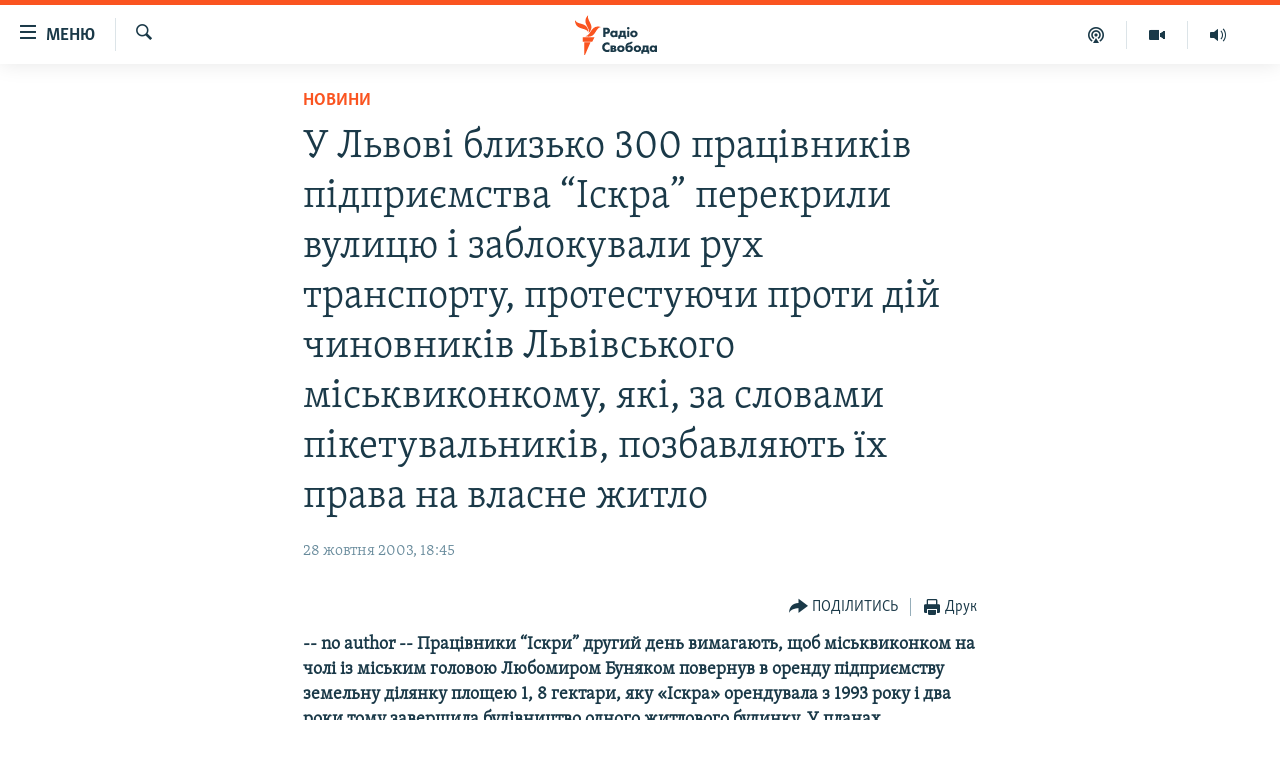

--- FILE ---
content_type: text/html; charset=utf-8
request_url: https://www.radiosvoboda.org/a/909095.html
body_size: 12755
content:

<!DOCTYPE html>
<html lang="uk" dir="ltr" class="no-js">
<head>
<link href="/Content/responsive/RFE/uk-UA/RFE-uk-UA.css?&amp;av=0.0.0.0&amp;cb=374" rel="stylesheet"/>
<script src="https://tags.radiosvoboda.org/rferl-pangea/prod/utag.sync.js"></script> <script type='text/javascript' src='https://www.youtube.com/iframe_api' async></script>
<link rel="manifest" href="/manifest.json">
<script type="text/javascript">
//a general 'js' detection, must be on top level in <head>, due to CSS performance
document.documentElement.className = "js";
var cacheBuster = "374";
var appBaseUrl = "/";
var imgEnhancerBreakpoints = [0, 144, 256, 408, 650, 1023, 1597];
var isLoggingEnabled = false;
var isPreviewPage = false;
var isLivePreviewPage = false;
if (!isPreviewPage) {
window.RFE = window.RFE || {};
window.RFE.cacheEnabledByParam = window.location.href.indexOf('nocache=1') === -1;
const url = new URL(window.location.href);
const params = new URLSearchParams(url.search);
// Remove the 'nocache' parameter
params.delete('nocache');
// Update the URL without the 'nocache' parameter
url.search = params.toString();
window.history.replaceState(null, '', url.toString());
} else {
window.addEventListener('load', function() {
const links = window.document.links;
for (let i = 0; i < links.length; i++) {
links[i].href = '#';
links[i].target = '_self';
}
})
}
// Iframe & Embed detection
var embedProperties = {};
try {
// Reliable way to check if we are in an iframe.
var isIframe = window.self !== window.top;
embedProperties.is_iframe = isIframe;
if (!isIframe) {
embedProperties.embed_context = "main";
} else {
// We are in an iframe. Let's try to access the parent.
// This access will only fail with strict cross-origin (without document.domain).
var parentLocation = window.top.location;
// The access succeeded. Now we explicitly compare the hostname.
if (window.location.hostname === parentLocation.hostname) {
embedProperties.embed_context = "embed_self";
} else {
// Hostname is different (e.g. different subdomain with document.domain)
embedProperties.embed_context = "embed_cross";
}
// Since the access works, we can safely get the details.
embedProperties.url_parent = parentLocation.href;
embedProperties.title_parent = window.top.document.title;
}
} catch (err) {
// We are in an iframe, and an error occurred, probably due to cross-origin restrictions.
embedProperties.is_iframe = true;
embedProperties.embed_context = "embed_cross";
// We cannot access the properties of window.top.
// `document.referrer` can sometimes provide the URL of the parent page.
// It is not 100% reliable, but it is the best we can do in this situation.
embedProperties.url_parent = document.referrer || null;
embedProperties.title_parent = null; // We can't get to the title in a cross-origin scenario.
}
var pwaEnabled = true;
var swCacheDisabled;
</script>
<meta charset="utf-8" />
<title>У Львові близько 300 працівників підприємства “Іскра” перекрили вулицю і заблокували рух транспорту, протестуючи проти дій чиновників Львівського міськвиконкому, які, за словами пікетувальників, позбавляють їх права на власне житло</title>
<meta name="description" content="-- no author -- Працівники “Іскри” другий день вимагають, щоб міськвиконком на чолі із міським головою Любомиром Буняком повернув в оренду підприємству земельну ділянку площею 1, 8 гектари, яку &#171;Іскра&#187; орендувала з 1993 року і два роки тому завершила будівництво одного житлового будинку. У планах будівництво ще 2 багатоквартних будинків." />
<meta name="keywords" content="Новини" />
<meta name="viewport" content="width=device-width, initial-scale=1.0" />
<meta http-equiv="X-UA-Compatible" content="IE=edge" />
<meta name="robots" content="max-image-preview:large"><meta name="p:domain_verify" content="0988ef964c8a209fb93ebd87cfb96d87"/>
<meta name="msvalidate.01" content="06EF19F813911814478D52A8EAF58195" />
<meta name="google-site-verification" content="ot2jsPsN4ShTuDC81rL4R8sgmyIiD9Q-MYij280acbg" />
<meta property="fb:pages" content="359429071842" />
<meta name="yandex-verification" content="d4b894ae216c6ff4" />
<link href="https://www.radiosvoboda.org/a/909095.html" rel="canonical" />
<meta name="apple-mobile-web-app-title" content="Радіо Свобода" />
<meta name="apple-mobile-web-app-status-bar-style" content="black" />
<meta name="apple-itunes-app" content="app-id=1561595320, app-argument=//909095.ltr" />
<meta content="У Львові близько 300 працівників підприємства “Іскра” перекрили вулицю і заблокували рух транспорту, протестуючи проти дій чиновників Львівського міськвиконкому, які, за словами пікетувальників, позбавляють їх права на власне житло" property="og:title" />
<meta content="-- no author -- Працівники “Іскри” другий день вимагають, щоб міськвиконком на чолі із міським головою Любомиром Буняком повернув в оренду підприємству земельну ділянку площею 1, 8 гектари, яку «Іскра» орендувала з 1993 року і два роки тому завершила будівництво одного житлового будинку. У планах будівництво ще 2 багатоквартних будинків." property="og:description" />
<meta content="article" property="og:type" />
<meta content="https://www.radiosvoboda.org/a/909095.html" property="og:url" />
<meta content="Радіо Свобода" property="og:site_name" />
<meta content="https://www.facebook.com/radiosvoboda.org" property="article:publisher" />
<meta content="https://www.radiosvoboda.org/Content/responsive/RFE/uk-UA/img/top_logo_news.png" property="og:image" />
<meta content="1200" property="og:image:width" />
<meta content="675" property="og:image:height" />
<meta content="site logo" property="og:image:alt" />
<meta content="212346855610042" property="fb:app_id" />
<meta content="summary_large_image" name="twitter:card" />
<meta content="@radiosvoboda" name="twitter:site" />
<meta content="https://www.radiosvoboda.org/Content/responsive/RFE/uk-UA/img/top_logo_news.png" name="twitter:image" />
<meta content="У Львові близько 300 працівників підприємства “Іскра” перекрили вулицю і заблокували рух транспорту, протестуючи проти дій чиновників Львівського міськвиконкому, які, за словами пікетувальників, позбавляють їх права на власне житло" name="twitter:title" />
<meta content="-- no author -- Працівники “Іскри” другий день вимагають, щоб міськвиконком на чолі із міським головою Любомиром Буняком повернув в оренду підприємству земельну ділянку площею 1, 8 гектари, яку «Іскра» орендувала з 1993 року і два роки тому завершила будівництво одного житлового будинку. У планах будівництво ще 2 багатоквартних будинків." name="twitter:description" />
<link rel="amphtml" href="https://www.radiosvoboda.org/amp/909095.html" />
<script type="application/ld+json">{"articleSection":"Новини","isAccessibleForFree":true,"headline":"У Львові близько 300 працівників підприємства “Іскра” перекрили вулицю і заблокували рух транспорту,...","inLanguage":"uk-UA","keywords":"Новини","author":{"@type":"Person","name":"Радіо Свобода"},"datePublished":"2003-10-28 16:45:28Z","dateModified":"2008-02-05 10:46:11Z","publisher":{"logo":{"width":512,"height":220,"@type":"ImageObject","url":"https://www.radiosvoboda.org/Content/responsive/RFE/uk-UA/img/logo.png"},"@type":"NewsMediaOrganization","url":"https://www.radiosvoboda.org","sameAs":["https://www.facebook.com/radiosvoboda.org","https://twitter.com/radiosvoboda","https://www.youtube.com/channel/UC7qnYpVcuFbURi3E2E6_f6Q","https://www.instagram.com/radio.svoboda/","https://telegram.me/svoboda_radio"],"name":"Радіо Свобода","alternateName":"Радіо Свобода Україна"},"@context":"https://schema.org","@type":"NewsArticle","mainEntityOfPage":"https://www.radiosvoboda.org/a/909095.html","url":"https://www.radiosvoboda.org/a/909095.html","description":"-- no author -- Працівники “Іскри” другий день вимагають, щоб міськвиконком на чолі із міським головою Любомиром Буняком повернув в оренду підприємству земельну ділянку площею 1, 8 гектари, яку «Іскра» орендувала з 1993 року і два роки тому завершила будівництво одного житлового будинку. У планах будівництво ще 2 багатоквартних будинків.","image":{"width":1080,"height":608,"@type":"ImageObject","url":"https://gdb.rferl.org/00000000-0000-0000-0000-000000000000_w1080_h608.gif"},"name":"У Львові близько 300 працівників підприємства “Іскра” перекрили вулицю і заблокували рух транспорту, протестуючи проти дій чиновників Львівського міськвиконкому, які, за словами пікетувальників, позбавляють їх права на власне житло"}</script>
<script src="/Scripts/responsive/infographics.b?v=dVbZ-Cza7s4UoO3BqYSZdbxQZVF4BOLP5EfYDs4kqEo1&amp;av=0.0.0.0&amp;cb=374"></script>
<script src="/Scripts/responsive/loader.b?v=C-JLefdHQ4ECvt5x4bMsJCTq2VRkcN8JUkP-IB-DzAI1&amp;av=0.0.0.0&amp;cb=374"></script>
<link rel="icon" type="image/svg+xml" href="/Content/responsive/RFE/img/webApp/favicon.svg" />
<link rel="alternate icon" href="/Content/responsive/RFE/img/webApp/favicon.ico" />
<link rel="mask-icon" color="#ea6903" href="/Content/responsive/RFE/img/webApp/favicon_safari.svg" />
<link rel="apple-touch-icon" sizes="152x152" href="/Content/responsive/RFE/img/webApp/ico-152x152.png" />
<link rel="apple-touch-icon" sizes="144x144" href="/Content/responsive/RFE/img/webApp/ico-144x144.png" />
<link rel="apple-touch-icon" sizes="114x114" href="/Content/responsive/RFE/img/webApp/ico-114x114.png" />
<link rel="apple-touch-icon" sizes="72x72" href="/Content/responsive/RFE/img/webApp/ico-72x72.png" />
<link rel="apple-touch-icon-precomposed" href="/Content/responsive/RFE/img/webApp/ico-57x57.png" />
<link rel="icon" sizes="192x192" href="/Content/responsive/RFE/img/webApp/ico-192x192.png" />
<link rel="icon" sizes="128x128" href="/Content/responsive/RFE/img/webApp/ico-128x128.png" />
<meta name="msapplication-TileColor" content="#ffffff" />
<meta name="msapplication-TileImage" content="/Content/responsive/RFE/img/webApp/ico-144x144.png" />
<link rel="preload" href="/Content/responsive/fonts/Skolar-Lt_Cyrl_v2.4.woff" type="font/woff" as="font" crossorigin="anonymous" />
<link rel="alternate" type="application/rss+xml" title="RFE/RL - Top Stories [RSS]" href="/api/" />
<link rel="sitemap" type="application/rss+xml" href="/sitemap.xml" />
<script type="text/javascript">
var analyticsData = Object.assign(embedProperties, {url:"https://www.radiosvoboda.org/a/909095.html",property_id:"421",article_uid:"909095",page_title:"У Львові близько 300 працівників підприємства “Іскра” перекрили вулицю і заблокували рух транспорту, протестуючи проти дій чиновників Львівського міськвиконкому, які, за словами пікетувальників, позбавляють їх права на власне житло",page_type:"article",content_type:"article",subcontent_type:"article",last_modified:"2008-02-05 10:46:11Z",pub_datetime:"2003-10-28 16:45:28Z",section:"новини",english_section:"all-news",byline:"",categories:"all-news",domain:"www.radiosvoboda.org",language:"Ukrainian",language_service:"RFERL Ukrainian",platform:"web",copied:"no",copied_article:"",copied_title:"",runs_js:"Yes",cms_release:"8.45.0.0.374",enviro_type:"prod",slug:"",entity:"RFE",short_language_service:"UKR",platform_short:"W",page_name:"У Львові близько 300 працівників підприємства “Іскра” перекрили вулицю і заблокували рух транспорту, протестуючи проти дій чиновників Львівського міськвиконкому, які, за словами пікетувальників, позбавляють їх права на власне житло"});
// Push Analytics data as GTM message (without "event" attribute and before GTM initialization)
window.dataLayer = window.dataLayer || [];
window.dataLayer.push(analyticsData);
</script>
<script type="text/javascript" data-cookiecategory="analytics">
var gtmEventObject = {event: 'page_meta_ready'};window.dataLayer = window.dataLayer || [];window.dataLayer.push(gtmEventObject);
var renderGtm = "true";
if (renderGtm === "true") {
(function(w,d,s,l,i){w[l]=w[l]||[];w[l].push({'gtm.start':new Date().getTime(),event:'gtm.js'});var f=d.getElementsByTagName(s)[0],j=d.createElement(s),dl=l!='dataLayer'?'&l='+l:'';j.async=true;j.src='//www.googletagmanager.com/gtm.js?id='+i+dl;f.parentNode.insertBefore(j,f);})(window,document,'script','dataLayer','GTM-WXZBPZ');
}
</script>
</head>
<body class=" nav-no-loaded cc_theme pg-article pg-article--single-column print-lay-article use-sticky-share nojs-images ">
<noscript><iframe src="https://www.googletagmanager.com/ns.html?id=GTM-WXZBPZ" height="0" width="0" style="display:none;visibility:hidden"></iframe></noscript> <script type="text/javascript" data-cookiecategory="analytics">
var gtmEventObject = {event: 'page_meta_ready'};window.dataLayer = window.dataLayer || [];window.dataLayer.push(gtmEventObject);
var renderGtm = "true";
if (renderGtm === "true") {
(function(w,d,s,l,i){w[l]=w[l]||[];w[l].push({'gtm.start':new Date().getTime(),event:'gtm.js'});var f=d.getElementsByTagName(s)[0],j=d.createElement(s),dl=l!='dataLayer'?'&l='+l:'';j.async=true;j.src='//www.googletagmanager.com/gtm.js?id='+i+dl;f.parentNode.insertBefore(j,f);})(window,document,'script','dataLayer','GTM-WXZBPZ');
}
</script>
<!--Analytics tag js version start-->
<script type="text/javascript" data-cookiecategory="analytics">
var utag_data = Object.assign({}, analyticsData, {pub_year:"2003",pub_month:"10",pub_day:"28",pub_hour:"16",pub_weekday:"Tuesday"});
if(typeof(TealiumTagFrom)==='function' && typeof(TealiumTagSearchKeyword)==='function') {
var utag_from=TealiumTagFrom();var utag_searchKeyword=TealiumTagSearchKeyword();
if(utag_searchKeyword!=null && utag_searchKeyword!=='' && utag_data["search_keyword"]==null) utag_data["search_keyword"]=utag_searchKeyword;if(utag_from!=null && utag_from!=='') utag_data["from"]=TealiumTagFrom();}
if(window.top!== window.self&&utag_data.page_type==="snippet"){utag_data.page_type = 'iframe';}
try{if(window.top!==window.self&&window.self.location.hostname===window.top.location.hostname){utag_data.platform = 'self-embed';utag_data.platform_short = 'se';}}catch(e){if(window.top!==window.self&&window.self.location.search.includes("platformType=self-embed")){utag_data.platform = 'cross-promo';utag_data.platform_short = 'cp';}}
(function(a,b,c,d){ a="https://tags.radiosvoboda.org/rferl-pangea/prod/utag.js"; b=document;c="script";d=b.createElement(c);d.src=a;d.type="text/java"+c;d.async=true; a=b.getElementsByTagName(c)[0];a.parentNode.insertBefore(d,a); })();
</script>
<!--Analytics tag js version end-->
<!-- Analytics tag management NoScript -->
<noscript>
<img style="position: absolute; border: none;" src="https://ssc.radiosvoboda.org/b/ss/bbgprod,bbgentityrferl/1/G.4--NS/1937922142?pageName=rfe%3aukr%3aw%3aarticle%3a%d0%a3%20%d0%9b%d1%8c%d0%b2%d0%be%d0%b2%d1%96%20%d0%b1%d0%bb%d0%b8%d0%b7%d1%8c%d0%ba%d0%be%20300%20%d0%bf%d1%80%d0%b0%d1%86%d1%96%d0%b2%d0%bd%d0%b8%d0%ba%d1%96%d0%b2%20%d0%bf%d1%96%d0%b4%d0%bf%d1%80%d0%b8%d1%94%d0%bc%d1%81%d1%82%d0%b2%d0%b0%20%e2%80%9c%d0%86%d1%81%d0%ba%d1%80%d0%b0%e2%80%9d%20%d0%bf%d0%b5%d1%80%d0%b5%d0%ba%d1%80%d0%b8%d0%bb%d0%b8%20%d0%b2%d1%83%d0%bb%d0%b8%d1%86%d1%8e%20%d1%96%20%d0%b7%d0%b0%d0%b1%d0%bb%d0%be%d0%ba%d1%83%d0%b2%d0%b0%d0%bb%d0%b8%20%d1%80%d1%83%d1%85%20%d1%82%d1%80%d0%b0%d0%bd%d1%81%d0%bf%d0%be%d1%80%d1%82%d1%83%2c%20%d0%bf%d1%80%d0%be%d1%82%d0%b5%d1%81%d1%82%d1%83%d1%8e%d1%87%d0%b8%20%d0%bf%d1%80%d0%be%d1%82%d0%b8%20%d0%b4%d1%96%d0%b9%20%d1%87%d0%b8%d0%bd%d0%be%d0%b2%d0%bd%d0%b8%d0%ba%d1%96%d0%b2%20%d0%9b%d1%8c%d0%b2%d1%96%d0%b2%d1%81%d1%8c%d0%ba%d0%be%d0%b3%d0%be%20%d0%bc%d1%96%d1%81%d1%8c%d0%ba%d0%b2%d0%b8%d0%ba%d0%be%d0%bd%d0%ba%d0%be%d0%bc%d1%83%2c%20%d1%8f%d0%ba%d1%96%2c%20%d0%b7%d0%b0%20%d1%81%d0%bb%d0%be%d0%b2%d0%b0%d0%bc%d0%b8%20%d0%bf%d1%96%d0%ba%d0%b5%d1%82%d1%83%d0%b2%d0%b0%d0%bb%d1%8c%d0%bd%d0%b8%d0%ba%d1%96%d0%b2%2c%20%d0%bf%d0%be%d0%b7%d0%b1%d0%b0%d0%b2%d0%bb%d1%8f%d1%8e%d1%82%d1%8c%20%d1%97%d1%85%20%d0%bf%d1%80%d0%b0%d0%b2%d0%b0%20%d0%bd%d0%b0%20%d0%b2%d0%bb%d0%b0%d1%81%d0%bd%d0%b5%20%d0%b6%d0%b8%d1%82%d0%bb%d0%be&amp;c6=%d0%a3%20%d0%9b%d1%8c%d0%b2%d0%be%d0%b2%d1%96%20%d0%b1%d0%bb%d0%b8%d0%b7%d1%8c%d0%ba%d0%be%20300%20%d0%bf%d1%80%d0%b0%d1%86%d1%96%d0%b2%d0%bd%d0%b8%d0%ba%d1%96%d0%b2%20%d0%bf%d1%96%d0%b4%d0%bf%d1%80%d0%b8%d1%94%d0%bc%d1%81%d1%82%d0%b2%d0%b0%20%e2%80%9c%d0%86%d1%81%d0%ba%d1%80%d0%b0%e2%80%9d%20%d0%bf%d0%b5%d1%80%d0%b5%d0%ba%d1%80%d0%b8%d0%bb%d0%b8%20%d0%b2%d1%83%d0%bb%d0%b8%d1%86%d1%8e%20%d1%96%20%d0%b7%d0%b0%d0%b1%d0%bb%d0%be%d0%ba%d1%83%d0%b2%d0%b0%d0%bb%d0%b8%20%d1%80%d1%83%d1%85%20%d1%82%d1%80%d0%b0%d0%bd%d1%81%d0%bf%d0%be%d1%80%d1%82%d1%83%2c%20%d0%bf%d1%80%d0%be%d1%82%d0%b5%d1%81%d1%82%d1%83%d1%8e%d1%87%d0%b8%20%d0%bf%d1%80%d0%be%d1%82%d0%b8%20%d0%b4%d1%96%d0%b9%20%d1%87%d0%b8%d0%bd%d0%be%d0%b2%d0%bd%d0%b8%d0%ba%d1%96%d0%b2%20%d0%9b%d1%8c%d0%b2%d1%96%d0%b2%d1%81%d1%8c%d0%ba%d0%be%d0%b3%d0%be%20%d0%bc%d1%96%d1%81%d1%8c%d0%ba%d0%b2%d0%b8%d0%ba%d0%be%d0%bd%d0%ba%d0%be%d0%bc%d1%83%2c%20%d1%8f%d0%ba%d1%96%2c%20%d0%b7%d0%b0%20%d1%81%d0%bb%d0%be%d0%b2%d0%b0%d0%bc%d0%b8%20%d0%bf%d1%96%d0%ba%d0%b5%d1%82%d1%83%d0%b2%d0%b0%d0%bb%d1%8c%d0%bd%d0%b8%d0%ba%d1%96%d0%b2%2c%20%d0%bf%d0%be%d0%b7%d0%b1%d0%b0%d0%b2%d0%bb%d1%8f%d1%8e%d1%82%d1%8c%20%d1%97%d1%85%20%d0%bf%d1%80%d0%b0%d0%b2%d0%b0%20%d0%bd%d0%b0%20%d0%b2%d0%bb%d0%b0%d1%81%d0%bd%d0%b5%20%d0%b6%d0%b8%d1%82%d0%bb%d0%be&amp;v36=8.45.0.0.374&amp;v6=D=c6&amp;g=https%3a%2f%2fwww.radiosvoboda.org%2fa%2f909095.html&amp;c1=D=g&amp;v1=D=g&amp;events=event1,event52&amp;c16=rferl%20ukrainian&amp;v16=D=c16&amp;c5=all-news&amp;v5=D=c5&amp;ch=%d0%9d%d0%be%d0%b2%d0%b8%d0%bd%d0%b8&amp;c15=ukrainian&amp;v15=D=c15&amp;c4=article&amp;v4=D=c4&amp;c14=909095&amp;v14=D=c14&amp;v20=no&amp;c17=web&amp;v17=D=c17&amp;mcorgid=518abc7455e462b97f000101%40adobeorg&amp;server=www.radiosvoboda.org&amp;pageType=D=c4&amp;ns=bbg&amp;v29=D=server&amp;v25=rfe&amp;v30=421&amp;v105=D=User-Agent " alt="analytics" width="1" height="1" /></noscript>
<!-- End of Analytics tag management NoScript -->
<!--*** Accessibility links - For ScreenReaders only ***-->
<section>
<div class="sr-only">
<h2>Доступність посилання</h2>
<ul>
<li><a href="#content" data-disable-smooth-scroll="1">Перейти до основного матеріалу</a></li>
<li><a href="#navigation" data-disable-smooth-scroll="1">Перейти до основної навігації</a></li>
<li><a href="#txtHeaderSearch" data-disable-smooth-scroll="1">Перейти до пошуку</a></li>
</ul>
</div>
</section>
<div dir="ltr">
<div id="page">
<aside>
<div class="c-lightbox overlay-modal">
<div class="c-lightbox__intro">
<h2 class="c-lightbox__intro-title"></h2>
<button class="btn btn--rounded c-lightbox__btn c-lightbox__intro-next" title="Вперед">
<span class="ico ico--rounded ico-chevron-forward"></span>
<span class="sr-only">Вперед</span>
</button>
</div>
<div class="c-lightbox__nav">
<button class="btn btn--rounded c-lightbox__btn c-lightbox__btn--close" title="Закрити">
<span class="ico ico--rounded ico-close"></span>
<span class="sr-only">Закрити</span>
</button>
<button class="btn btn--rounded c-lightbox__btn c-lightbox__btn--prev" title="Назад">
<span class="ico ico--rounded ico-chevron-backward"></span>
<span class="sr-only">Назад</span>
</button>
<button class="btn btn--rounded c-lightbox__btn c-lightbox__btn--next" title="Вперед">
<span class="ico ico--rounded ico-chevron-forward"></span>
<span class="sr-only">Вперед</span>
</button>
</div>
<div class="c-lightbox__content-wrap">
<figure class="c-lightbox__content">
<span class="c-spinner c-spinner--lightbox">
<img src="/Content/responsive/img/player-spinner.png"
alt="Будь ласка, зачекайте"
title="Будь ласка, зачекайте" />
</span>
<div class="c-lightbox__img">
<div class="thumb">
<img src="" alt="" />
</div>
</div>
<figcaption>
<div class="c-lightbox__info c-lightbox__info--foot">
<span class="c-lightbox__counter"></span>
<span class="caption c-lightbox__caption"></span>
</div>
</figcaption>
</figure>
</div>
<div class="hidden">
<div class="content-advisory__box content-advisory__box--lightbox">
<span class="content-advisory__box-text">Зображення містить чутливий вміст, який деякі люди можуть вважати образливим або тривожним.</span>
<button class="btn btn--transparent content-advisory__box-btn m-t-md" value="text" type="button">
<span class="btn__text">
Натисніть, щоб побачити
</span>
</button>
</div>
</div>
</div>
<div class="print-dialogue">
<div class="container">
<h3 class="print-dialogue__title section-head">Опції друку:</h3>
<div class="print-dialogue__opts">
<ul class="print-dialogue__opt-group">
<li class="form__group form__group--checkbox">
<input class="form__check " id="checkboxImages" name="checkboxImages" type="checkbox" checked="checked" />
<label for="checkboxImages" class="form__label m-t-md">Зображення</label>
</li>
<li class="form__group form__group--checkbox">
<input class="form__check " id="checkboxMultimedia" name="checkboxMultimedia" type="checkbox" checked="checked" />
<label for="checkboxMultimedia" class="form__label m-t-md">Мультимедіа</label>
</li>
</ul>
<ul class="print-dialogue__opt-group">
<li class="form__group form__group--checkbox">
<input class="form__check " id="checkboxEmbedded" name="checkboxEmbedded" type="checkbox" checked="checked" />
<label for="checkboxEmbedded" class="form__label m-t-md">Вкладений контент</label>
</li>
<li class="hidden">
<input class="form__check " id="checkboxComments" name="checkboxComments" type="checkbox" />
<label for="checkboxComments" class="form__label m-t-md">Коментарі</label>
</li>
</ul>
</div>
<div class="print-dialogue__buttons">
<button class="btn btn--secondary close-button" type="button" title="Скасувати">
<span class="btn__text ">Скасувати</span>
</button>
<button class="btn btn-cust-print m-l-sm" type="button" title="Друк">
<span class="btn__text ">Друк</span>
</button>
</div>
</div>
</div>
<div class="ctc-message pos-fix">
<div class="ctc-message__inner">Посилання скопійовано</div>
</div>
</aside>
<div class="hdr-20 hdr-20--big">
<div class="hdr-20__inner">
<div class="hdr-20__max pos-rel">
<div class="hdr-20__side hdr-20__side--primary d-flex">
<label data-for="main-menu-ctrl" data-switcher-trigger="true" data-switch-target="main-menu-ctrl" class="burger hdr-trigger pos-rel trans-trigger" data-trans-evt="click" data-trans-id="menu">
<span class="ico ico-close hdr-trigger__ico hdr-trigger__ico--close burger__ico burger__ico--close"></span>
<span class="ico ico-menu hdr-trigger__ico hdr-trigger__ico--open burger__ico burger__ico--open"></span>
<span class="burger__label">Меню</span>
</label>
<div class="menu-pnl pos-fix trans-target" data-switch-target="main-menu-ctrl" data-trans-id="menu">
<div class="menu-pnl__inner">
<nav class="main-nav menu-pnl__item menu-pnl__item--first">
<ul class="main-nav__list accordeon" data-analytics-tales="false" data-promo-name="link" data-location-name="nav,secnav">
<li class="main-nav__item">
<a class="main-nav__item-name main-nav__item-name--link" href="/radio-svoboda-70" title="РАДІО СВОБОДА – 70 РОКІВ" data-item-name="radio-svoboda-70" >РАДІО СВОБОДА – 70 РОКІВ</a>
</li>
<li class="main-nav__item">
<a class="main-nav__item-name main-nav__item-name--link" href="https://www.radiosvoboda.org/p/4399.html" title="ВСЕ ЗА ДОБУ" >ВСЕ ЗА ДОБУ</a>
</li>
<li class="main-nav__item accordeon__item" data-switch-target="menu-item-1479">
<label class="main-nav__item-name main-nav__item-name--label accordeon__control-label" data-switcher-trigger="true" data-for="menu-item-1479">
СТАТТІ
<span class="ico ico-chevron-down main-nav__chev"></span>
</label>
<div class="main-nav__sub-list">
<a class="main-nav__item-name main-nav__item-name--link main-nav__item-name--sub" href="/z/633" title="ПОЛІТИКА" data-item-name="politics-zone" >ПОЛІТИКА</a>
<a class="main-nav__item-name main-nav__item-name--link main-nav__item-name--sub" href="/z/986" title="ЕКОНОМІКА" data-item-name="economy-zone" >ЕКОНОМІКА</a>
<a class="main-nav__item-name main-nav__item-name--link main-nav__item-name--sub" href="/z/636" title="СУСПІЛЬСТВО" data-item-name="society-zone" >СУСПІЛЬСТВО</a>
<a class="main-nav__item-name main-nav__item-name--link main-nav__item-name--sub" href="/z/635" title="КУЛЬТУРА" data-item-name="culture-zone" >КУЛЬТУРА</a>
<a class="main-nav__item-name main-nav__item-name--link main-nav__item-name--sub" href="/p/7440.html" title="СПОРТ" data-item-name="sport" >СПОРТ</a>
<a class="main-nav__item-name main-nav__item-name--link main-nav__item-name--sub" href="/z/631" title="УКРАЇНА" data-item-name="ukraine-zone" >УКРАЇНА</a>
<a class="main-nav__item-name main-nav__item-name--link main-nav__item-name--sub" href="/z/632" title="СВІТ" data-item-name="world-zone" >СВІТ</a>
</div>
</li>
<li class="main-nav__item">
<a class="main-nav__item-name main-nav__item-name--link" href="/z/16697" title="ВІЙНА" data-item-name="war-in-ukraine-zone" >ВІЙНА</a>
</li>
<li class="main-nav__item">
<a class="main-nav__item-name main-nav__item-name--link" href="/z/22763" title="РОСІЙСЬКА &#171;ФІЛЬТРАЦІЯ&#187;" data-item-name="filtrationcamps" >РОСІЙСЬКА &#171;ФІЛЬТРАЦІЯ&#187;</a>
</li>
<li class="main-nav__item">
<a class="main-nav__item-name main-nav__item-name--link" href="/donbassrealii" title="ДОНБАС.РЕАЛІЇ" data-item-name="donbassrealii" >ДОНБАС.РЕАЛІЇ</a>
</li>
<li class="main-nav__item">
<a class="main-nav__item-name main-nav__item-name--link" href="https://ru.krymr.com/" title="КРИМ.РЕАЛІЇ" target="_blank" rel="noopener">КРИМ.РЕАЛІЇ</a>
</li>
<li class="main-nav__item">
<a class="main-nav__item-name main-nav__item-name--link" href="/ty-iak" title="ТИ ЯК?" data-item-name="ty-iak" >ТИ ЯК?</a>
</li>
<li class="main-nav__item">
<a class="main-nav__item-name main-nav__item-name--link" href="/skhemy" title="СХЕМИ" data-item-name="shemy-section" >СХЕМИ</a>
</li>
<li class="main-nav__item">
<a class="main-nav__item-name main-nav__item-name--link" href="/p/10011.html" title="ПРИАЗОВ’Я" data-item-name="Azov Region" >ПРИАЗОВ’Я</a>
</li>
<li class="main-nav__item">
<a class="main-nav__item-name main-nav__item-name--link" href="/china" title="КИТАЙ.ВИКЛИКИ" data-item-name="china-zone" >КИТАЙ.ВИКЛИКИ</a>
</li>
<li class="main-nav__item">
<a class="main-nav__item-name main-nav__item-name--link" href="/p/5390.html" title="МУЛЬТИМЕДІА" data-item-name="videos-section" >МУЛЬТИМЕДІА</a>
</li>
<li class="main-nav__item">
<a class="main-nav__item-name main-nav__item-name--link" href="/photo" title="ФОТО" data-item-name="photo-radiosvoboda" >ФОТО</a>
</li>
<li class="main-nav__item">
<a class="main-nav__item-name main-nav__item-name--link" href="/special-projects" title="СПЕЦПРОЄКТИ" data-item-name="Special projects" >СПЕЦПРОЄКТИ</a>
</li>
<li class="main-nav__item">
<a class="main-nav__item-name main-nav__item-name--link" href="https://www.radiosvoboda.org/p/podcast-radiosvoboda.html" title="ПОДКАСТИ" >ПОДКАСТИ</a>
</li>
</ul>
</nav>
<div class="menu-pnl__item">
<h5 class="menu-pnl__sub-head">Крим Реалії</h5>
<a href="https://ru.krymr.com" class="menu-pnl__item-link" title="РУС">РУС</a>
<a href="https://ua.krymr.com" class="menu-pnl__item-link" title="УКР">УКР</a>
<a href="https://ktat.krymr.com" class="menu-pnl__item-link" title="КТАТ">КТАТ</a>
</div>
<div class="menu-pnl__item menu-pnl__item--social">
<h5 class="menu-pnl__sub-head">ДОЛУЧАЙСЯ!</h5>
<a href="https://www.facebook.com/radiosvoboda.org" title="Стежте за нами на Facebook" data-analytics-text="follow_on_facebook" class="btn btn--rounded btn--social-inverted menu-pnl__btn js-social-btn btn-facebook" target="_blank" rel="noopener">
<span class="ico ico-facebook-alt ico--rounded"></span>
</a>
<a href="https://twitter.com/radiosvoboda" title="Стежте за нами у Twitter" data-analytics-text="follow_on_twitter" class="btn btn--rounded btn--social-inverted menu-pnl__btn js-social-btn btn-twitter" target="_blank" rel="noopener">
<span class="ico ico-twitter ico--rounded"></span>
</a>
<a href="https://www.youtube.com/channel/UC7qnYpVcuFbURi3E2E6_f6Q" title="Стежте за нами на Youtube" data-analytics-text="follow_on_youtube" class="btn btn--rounded btn--social-inverted menu-pnl__btn js-social-btn btn-youtube" target="_blank" rel="noopener">
<span class="ico ico-youtube ico--rounded"></span>
</a>
<a href="https://news.google.com/publications/CAAqBwgKMLKCjQsw1ZeeAw" title="Радіо Свобода на Google News" data-analytics-text="follow_on_google_news" class="btn btn--rounded btn--social-inverted menu-pnl__btn js-social-btn btn-g-news" target="_blank" rel="noopener">
<span class="ico ico-google-news ico--rounded"></span>
</a>
<a href="https://www.instagram.com/radio.svoboda/" title="Follow us on Instagram" data-analytics-text="follow_on_instagram" class="btn btn--rounded btn--social-inverted menu-pnl__btn js-social-btn btn-instagram" target="_blank" rel="noopener">
<span class="ico ico-instagram ico--rounded"></span>
</a>
<a href="https://telegram.me/svoboda_radio" title="Стежте за нами у Telegram " data-analytics-text="follow_on_telegram" class="btn btn--rounded btn--social-inverted menu-pnl__btn js-social-btn btn-telegram" target="_blank" rel="noopener">
<span class="ico ico-telegram ico--rounded"></span>
</a>
</div>
<div class="menu-pnl__item">
<a href="/navigation/allsites" class="menu-pnl__item-link">
<span class="ico ico-languages "></span>
Усі сайти RFE/RL
</a>
</div>
</div>
</div>
<label data-for="top-search-ctrl" data-switcher-trigger="true" data-switch-target="top-search-ctrl" class="top-srch-trigger hdr-trigger">
<span class="ico ico-close hdr-trigger__ico hdr-trigger__ico--close top-srch-trigger__ico top-srch-trigger__ico--close"></span>
<span class="ico ico-search hdr-trigger__ico hdr-trigger__ico--open top-srch-trigger__ico top-srch-trigger__ico--open"></span>
</label>
<div class="srch-top srch-top--in-header" data-switch-target="top-search-ctrl">
<div class="container">
<form action="/s" class="srch-top__form srch-top__form--in-header" id="form-topSearchHeader" method="get" role="search"><label for="txtHeaderSearch" class="sr-only">Шукати</label>
<input type="text" id="txtHeaderSearch" name="k" placeholder="пошук за словом..." accesskey="s" value="" class="srch-top__input analyticstag-event" onkeydown="if (event.keyCode === 13) { FireAnalyticsTagEventOnSearch('search', $dom.get('#txtHeaderSearch')[0].value) }" />
<button title="Шукати" type="submit" class="btn btn--top-srch analyticstag-event" onclick="FireAnalyticsTagEventOnSearch('search', $dom.get('#txtHeaderSearch')[0].value) ">
<span class="ico ico-search"></span>
</button></form>
</div>
</div>
<a href="/" class="main-logo-link">
<img src="/Content/responsive/RFE/uk-UA/img/logo-compact.svg?cb=374" class="main-logo main-logo--comp" alt="site logo">
<img src="/Content/responsive/RFE/uk-UA/img/logo.svg?cb=374" class="main-logo main-logo--big" alt="site logo">
</a>
</div>
<div class="hdr-20__side hdr-20__side--secondary d-flex">
<a href="/schedule/radio/86#live-now" title="Радio" class="hdr-20__secondary-item" data-item-name="audio">
<span class="ico ico-audio hdr-20__secondary-icon"></span>
</a>
<a href="/p/5390.html" title="Мультимедiа" class="hdr-20__secondary-item" data-item-name="video">
<span class="ico ico-video hdr-20__secondary-icon"></span>
</a>
<a href="/p/podcast-radiosvoboda.html" title="Подкасти" class="hdr-20__secondary-item" data-item-name="podcast">
<span class="ico ico-podcast hdr-20__secondary-icon"></span>
</a>
<a href="/s" title="Шукати" class="hdr-20__secondary-item hdr-20__secondary-item--search" data-item-name="search">
<span class="ico ico-search hdr-20__secondary-icon hdr-20__secondary-icon--search"></span>
</a>
<div class="srch-bottom">
<form action="/s" class="srch-bottom__form d-flex" id="form-bottomSearch" method="get" role="search"><label for="txtSearch" class="sr-only">Шукати</label>
<input type="search" id="txtSearch" name="k" placeholder="пошук за словом..." accesskey="s" value="" class="srch-bottom__input analyticstag-event" onkeydown="if (event.keyCode === 13) { FireAnalyticsTagEventOnSearch('search', $dom.get('#txtSearch')[0].value) }" />
<button title="Шукати" type="submit" class="btn btn--bottom-srch analyticstag-event" onclick="FireAnalyticsTagEventOnSearch('search', $dom.get('#txtSearch')[0].value) ">
<span class="ico ico-search"></span>
</button></form>
</div>
</div>
<img src="/Content/responsive/RFE/uk-UA/img/logo-print.gif?cb=374" class="logo-print" loading="lazy" alt="site logo">
<img src="/Content/responsive/RFE/uk-UA/img/logo-print_color.png?cb=374" class="logo-print logo-print--color" loading="lazy" alt="site logo">
</div>
</div>
</div>
<script>
if (document.body.className.indexOf('pg-home') > -1) {
var nav2In = document.querySelector('.hdr-20__inner');
var nav2Sec = document.querySelector('.hdr-20__side--secondary');
var secStyle = window.getComputedStyle(nav2Sec);
if (nav2In && window.pageYOffset < 150 && secStyle['position'] !== 'fixed') {
nav2In.classList.add('hdr-20__inner--big')
}
}
</script>
<div class="c-hlights c-hlights--breaking c-hlights--no-item" data-hlight-display="mobile,desktop">
<div class="c-hlights__wrap container p-0">
<div class="c-hlights__nav">
<a role="button" href="#" title="Назад">
<span class="ico ico-chevron-backward m-0"></span>
<span class="sr-only">Назад</span>
</a>
<a role="button" href="#" title="Вперед">
<span class="ico ico-chevron-forward m-0"></span>
<span class="sr-only">Вперед</span>
</a>
</div>
<span class="c-hlights__label">
<span class="">ВАЖЛИВО</span>
<span class="switcher-trigger">
<label data-for="more-less-1" data-switcher-trigger="true" class="switcher-trigger__label switcher-trigger__label--more p-b-0" title="БІЛЬШЕ">
<span class="ico ico-chevron-down"></span>
</label>
<label data-for="more-less-1" data-switcher-trigger="true" class="switcher-trigger__label switcher-trigger__label--less p-b-0" title="МЕНШЕ">
<span class="ico ico-chevron-up"></span>
</label>
</span>
</span>
<ul class="c-hlights__items switcher-target" data-switch-target="more-less-1">
</ul>
</div>
</div> <div id="content">
<main class="container">
<div class="hdr-container">
<div class="row">
<div class="col-xs-12 col-sm-12 col-md-10 col-md-offset-1">
<div class="row">
<div class="col-category col-xs-12 col-md-8 col-md-offset-2"> <div class="category js-category">
<a class="" href="/z/630">Новини</a> </div>
</div><div class="col-title col-xs-12 col-md-8 col-md-offset-2"> <h1 class="title pg-title">
У Львові близько 300 працівників підприємства “Іскра” перекрили вулицю і заблокували рух транспорту, протестуючи проти дій чиновників Львівського міськвиконкому, які, за словами пікетувальників, позбавляють їх права на власне житло
</h1>
</div><div class="col-publishing-details col-xs-12 col-md-8 col-md-offset-2"> <div class="publishing-details ">
<div class="published">
<span class="date" >
<time pubdate="pubdate" datetime="2003-10-28T18:45:28+02:00">
28 жовтня 2003, 18:45
</time>
</span>
</div>
</div>
</div><div class="col-xs-12 col-md-8 col-md-offset-2"> <div class="col-article-tools pos-rel article-share">
<div class="col-article-tools__end">
<div class="share--box">
<div class="sticky-share-container" style="display:none">
<div class="container">
<a href="https://www.radiosvoboda.org" id="logo-sticky-share">&nbsp;</a>
<div class="pg-title pg-title--sticky-share">
У Львові близько 300 працівників підприємства “Іскра” перекрили вулицю і заблокували рух транспорту, протестуючи проти дій чиновників Львівського міськвиконкому, які, за словами пікетувальників, позбавляють їх права на власне житло
</div>
<div class="sticked-nav-actions">
<!--This part is for sticky navigation display-->
<p class="buttons link-content-sharing p-0 ">
<button class="btn btn--link btn-content-sharing p-t-0 " id="btnContentSharing" value="text" role="Button" type="" title="поділитися в інших соцмережах">
<span class="ico ico-share ico--l"></span>
<span class="btn__text ">
ПОДІЛИТИСЬ
</span>
</button>
</p>
<aside class="content-sharing js-content-sharing js-content-sharing--apply-sticky content-sharing--sticky"
role="complementary"
data-share-url="https://www.radiosvoboda.org/a/909095.html" data-share-title="У Львові близько 300 працівників підприємства “Іскра” перекрили вулицю і заблокували рух транспорту, протестуючи проти дій чиновників Львівського міськвиконкому, які, за словами пікетувальників, позбавляють їх права на власне житло" data-share-text="-- no author -- Працівники “Іскри” другий день вимагають, щоб міськвиконком на чолі із міським головою Любомиром Буняком повернув в оренду підприємству земельну ділянку площею 1, 8 гектари, яку &#171;Іскра&#187; орендувала з 1993 року і два роки тому завершила будівництво одного житлового будинку. У планах будівництво ще 2 багатоквартних будинків.">
<div class="content-sharing__popover">
<h6 class="content-sharing__title">ПОДІЛИТИСЬ</h6>
<button href="#close" id="btnCloseSharing" class="btn btn--text-like content-sharing__close-btn">
<span class="ico ico-close ico--l"></span>
</button>
<ul class="content-sharing__list">
<li class="content-sharing__item">
<div class="ctc ">
<input type="text" class="ctc__input" readonly="readonly">
<a href="" js-href="https://www.radiosvoboda.org/a/909095.html" class="content-sharing__link ctc__button">
<span class="ico ico-copy-link ico--rounded ico--s"></span>
<span class="content-sharing__link-text">скопіювати</span>
</a>
</div>
</li>
<li class="content-sharing__item">
<a href="https://facebook.com/sharer.php?u=https%3a%2f%2fwww.radiosvoboda.org%2fa%2f909095.html"
data-analytics-text="share_on_facebook"
title="Facebook" target="_blank"
class="content-sharing__link js-social-btn">
<span class="ico ico-facebook ico--rounded ico--s"></span>
<span class="content-sharing__link-text">Facebook</span>
</a>
</li>
<li class="content-sharing__item">
<a href="https://twitter.com/share?url=https%3a%2f%2fwww.radiosvoboda.org%2fa%2f909095.html&amp;text=%d0%a3+%d0%9b%d1%8c%d0%b2%d0%be%d0%b2%d1%96+%d0%b1%d0%bb%d0%b8%d0%b7%d1%8c%d0%ba%d0%be+300+%d0%bf%d1%80%d0%b0%d1%86%d1%96%d0%b2%d0%bd%d0%b8%d0%ba%d1%96%d0%b2+%d0%bf%d1%96%d0%b4%d0%bf%d1%80%d0%b8%d1%94%d0%bc%d1%81%d1%82%d0%b2%d0%b0+%e2%80%9c%d0%86%d1%81%d0%ba%d1%80%d0%b0%e2%80%9d+%d0%bf%d0%b5%d1%80%d0%b5%d0%ba%d1%80%d0%b8%d0%bb%d0%b8+%d0%b2%d1%83%d0%bb%d0%b8%d1%86%d1%8e+%d1%96+%d0%b7%d0%b0%d0%b1%d0%bb%d0%be%d0%ba%d1%83%d0%b2%d0%b0%d0%bb%d0%b8+%d1%80%d1%83%d1%85+%d1%82%d1%80%d0%b0%d0%bd%d1%81%d0%bf%d0%be%d1%80%d1%82%d1%83%2c+%d0%bf%d1%80%d0%be%d1%82%d0%b5%d1%81%d1%82%d1%83%d1%8e%d1%87%d0%b8+%d0%bf%d1%80%d0%be%d1%82%d0%b8+%d0%b4%d1%96%d0%b9+%d1%87%d0%b8%d0%bd%d0%be%d0%b2%d0%bd%d0%b8%d0%ba%d1%96%d0%b2+%d0%9b%d1%8c%d0%b2%d1%96%d0%b2%d1%81%d1%8c%d0%ba%d0%be%d0%b3%d0%be+%d0%bc%d1%96%d1%81%d1%8c%d0%ba%d0%b2%d0%b8%d0%ba%d0%be%d0%bd%d0%ba%d0%be%d0%bc%d1%83%2c+%d1%8f%d0%ba%d1%96%2c+%d0%b7%d0%b0+%d1%81%d0%bb%d0%be%d0%b2%d0%b0%d0%bc%d0%b8+%d0%bf%d1%96%d0%ba%d0%b5%d1%82%d1%83%d0%b2%d0%b0%d0%bb%d1%8c%d0%bd%d0%b8%d0%ba%d1%96%d0%b2%2c+%d0%bf%d0%be%d0%b7%d0%b1%d0%b0%d0%b2%d0%bb%d1%8f%d1%8e%d1%82%d1%8c+%d1%97%d1%85+%d0%bf%d1%80%d0%b0%d0%b2%d0%b0+%d0%bd%d0%b0+%d0%b2%d0%bb%d0%b0%d1%81%d0%bd%d0%b5+%d0%b6%d0%b8%d1%82%d0%bb%d0%be"
data-analytics-text="share_on_twitter"
title="X (Twitter)" target="_blank"
class="content-sharing__link js-social-btn">
<span class="ico ico-twitter ico--rounded ico--s"></span>
<span class="content-sharing__link-text">X (Twitter)</span>
</a>
</li>
<li class="content-sharing__item">
<a href="https://telegram.me/share/url?url=https%3a%2f%2fwww.radiosvoboda.org%2fa%2f909095.html"
data-analytics-text="share_on_telegram"
title="Telegram" target="_blank"
class="content-sharing__link js-social-btn">
<span class="ico ico-telegram ico--rounded ico--s"></span>
<span class="content-sharing__link-text">Telegram</span>
</a>
</li>
<li class="content-sharing__item visible-xs-inline-block visible-sm-inline-block">
<a href="whatsapp://send?text=https%3a%2f%2fwww.radiosvoboda.org%2fa%2f909095.html"
data-analytics-text="share_on_whatsapp"
title="WhatsApp" target="_blank"
class="content-sharing__link js-social-btn">
<span class="ico ico-whatsapp ico--rounded ico--s"></span>
<span class="content-sharing__link-text">WhatsApp</span>
</a>
</li>
<li class="content-sharing__item visible-md-inline-block visible-lg-inline-block">
<a href="https://web.whatsapp.com/send?text=https%3a%2f%2fwww.radiosvoboda.org%2fa%2f909095.html"
data-analytics-text="share_on_whatsapp_desktop"
title="WhatsApp" target="_blank"
class="content-sharing__link js-social-btn">
<span class="ico ico-whatsapp ico--rounded ico--s"></span>
<span class="content-sharing__link-text">WhatsApp</span>
</a>
</li>
<li class="content-sharing__item">
<a href="mailto:?body=https%3a%2f%2fwww.radiosvoboda.org%2fa%2f909095.html&amp;subject=У Львові близько 300 працівників підприємства “Іскра” перекрили вулицю і заблокували рух транспорту, протестуючи проти дій чиновників Львівського міськвиконкому, які, за словами пікетувальників, позбавляють їх права на власне житло"
title="Email"
class="content-sharing__link ">
<span class="ico ico-email ico--rounded ico--s"></span>
<span class="content-sharing__link-text">Email</span>
</a>
</li>
</ul>
</div>
</aside>
</div>
</div>
</div>
<div class="links">
<p class="buttons link-content-sharing p-0 ">
<button class="btn btn--link btn-content-sharing p-t-0 " id="btnContentSharing" value="text" role="Button" type="" title="поділитися в інших соцмережах">
<span class="ico ico-share ico--l"></span>
<span class="btn__text ">
ПОДІЛИТИСЬ
</span>
</button>
</p>
<aside class="content-sharing js-content-sharing " role="complementary"
data-share-url="https://www.radiosvoboda.org/a/909095.html" data-share-title="У Львові близько 300 працівників підприємства “Іскра” перекрили вулицю і заблокували рух транспорту, протестуючи проти дій чиновників Львівського міськвиконкому, які, за словами пікетувальників, позбавляють їх права на власне житло" data-share-text="-- no author -- Працівники “Іскри” другий день вимагають, щоб міськвиконком на чолі із міським головою Любомиром Буняком повернув в оренду підприємству земельну ділянку площею 1, 8 гектари, яку &#171;Іскра&#187; орендувала з 1993 року і два роки тому завершила будівництво одного житлового будинку. У планах будівництво ще 2 багатоквартних будинків.">
<div class="content-sharing__popover">
<h6 class="content-sharing__title">ПОДІЛИТИСЬ</h6>
<button href="#close" id="btnCloseSharing" class="btn btn--text-like content-sharing__close-btn">
<span class="ico ico-close ico--l"></span>
</button>
<ul class="content-sharing__list">
<li class="content-sharing__item">
<div class="ctc ">
<input type="text" class="ctc__input" readonly="readonly">
<a href="" js-href="https://www.radiosvoboda.org/a/909095.html" class="content-sharing__link ctc__button">
<span class="ico ico-copy-link ico--rounded ico--l"></span>
<span class="content-sharing__link-text">скопіювати</span>
</a>
</div>
</li>
<li class="content-sharing__item">
<a href="https://facebook.com/sharer.php?u=https%3a%2f%2fwww.radiosvoboda.org%2fa%2f909095.html"
data-analytics-text="share_on_facebook"
title="Facebook" target="_blank"
class="content-sharing__link js-social-btn">
<span class="ico ico-facebook ico--rounded ico--l"></span>
<span class="content-sharing__link-text">Facebook</span>
</a>
</li>
<li class="content-sharing__item">
<a href="https://twitter.com/share?url=https%3a%2f%2fwww.radiosvoboda.org%2fa%2f909095.html&amp;text=%d0%a3+%d0%9b%d1%8c%d0%b2%d0%be%d0%b2%d1%96+%d0%b1%d0%bb%d0%b8%d0%b7%d1%8c%d0%ba%d0%be+300+%d0%bf%d1%80%d0%b0%d1%86%d1%96%d0%b2%d0%bd%d0%b8%d0%ba%d1%96%d0%b2+%d0%bf%d1%96%d0%b4%d0%bf%d1%80%d0%b8%d1%94%d0%bc%d1%81%d1%82%d0%b2%d0%b0+%e2%80%9c%d0%86%d1%81%d0%ba%d1%80%d0%b0%e2%80%9d+%d0%bf%d0%b5%d1%80%d0%b5%d0%ba%d1%80%d0%b8%d0%bb%d0%b8+%d0%b2%d1%83%d0%bb%d0%b8%d1%86%d1%8e+%d1%96+%d0%b7%d0%b0%d0%b1%d0%bb%d0%be%d0%ba%d1%83%d0%b2%d0%b0%d0%bb%d0%b8+%d1%80%d1%83%d1%85+%d1%82%d1%80%d0%b0%d0%bd%d1%81%d0%bf%d0%be%d1%80%d1%82%d1%83%2c+%d0%bf%d1%80%d0%be%d1%82%d0%b5%d1%81%d1%82%d1%83%d1%8e%d1%87%d0%b8+%d0%bf%d1%80%d0%be%d1%82%d0%b8+%d0%b4%d1%96%d0%b9+%d1%87%d0%b8%d0%bd%d0%be%d0%b2%d0%bd%d0%b8%d0%ba%d1%96%d0%b2+%d0%9b%d1%8c%d0%b2%d1%96%d0%b2%d1%81%d1%8c%d0%ba%d0%be%d0%b3%d0%be+%d0%bc%d1%96%d1%81%d1%8c%d0%ba%d0%b2%d0%b8%d0%ba%d0%be%d0%bd%d0%ba%d0%be%d0%bc%d1%83%2c+%d1%8f%d0%ba%d1%96%2c+%d0%b7%d0%b0+%d1%81%d0%bb%d0%be%d0%b2%d0%b0%d0%bc%d0%b8+%d0%bf%d1%96%d0%ba%d0%b5%d1%82%d1%83%d0%b2%d0%b0%d0%bb%d1%8c%d0%bd%d0%b8%d0%ba%d1%96%d0%b2%2c+%d0%bf%d0%be%d0%b7%d0%b1%d0%b0%d0%b2%d0%bb%d1%8f%d1%8e%d1%82%d1%8c+%d1%97%d1%85+%d0%bf%d1%80%d0%b0%d0%b2%d0%b0+%d0%bd%d0%b0+%d0%b2%d0%bb%d0%b0%d1%81%d0%bd%d0%b5+%d0%b6%d0%b8%d1%82%d0%bb%d0%be"
data-analytics-text="share_on_twitter"
title="X (Twitter)" target="_blank"
class="content-sharing__link js-social-btn">
<span class="ico ico-twitter ico--rounded ico--l"></span>
<span class="content-sharing__link-text">X (Twitter)</span>
</a>
</li>
<li class="content-sharing__item">
<a href="https://telegram.me/share/url?url=https%3a%2f%2fwww.radiosvoboda.org%2fa%2f909095.html"
data-analytics-text="share_on_telegram"
title="Telegram" target="_blank"
class="content-sharing__link js-social-btn">
<span class="ico ico-telegram ico--rounded ico--l"></span>
<span class="content-sharing__link-text">Telegram</span>
</a>
</li>
<li class="content-sharing__item visible-xs-inline-block visible-sm-inline-block">
<a href="whatsapp://send?text=https%3a%2f%2fwww.radiosvoboda.org%2fa%2f909095.html"
data-analytics-text="share_on_whatsapp"
title="WhatsApp" target="_blank"
class="content-sharing__link js-social-btn">
<span class="ico ico-whatsapp ico--rounded ico--l"></span>
<span class="content-sharing__link-text">WhatsApp</span>
</a>
</li>
<li class="content-sharing__item visible-md-inline-block visible-lg-inline-block">
<a href="https://web.whatsapp.com/send?text=https%3a%2f%2fwww.radiosvoboda.org%2fa%2f909095.html"
data-analytics-text="share_on_whatsapp_desktop"
title="WhatsApp" target="_blank"
class="content-sharing__link js-social-btn">
<span class="ico ico-whatsapp ico--rounded ico--l"></span>
<span class="content-sharing__link-text">WhatsApp</span>
</a>
</li>
<li class="content-sharing__item">
<a href="mailto:?body=https%3a%2f%2fwww.radiosvoboda.org%2fa%2f909095.html&amp;subject=У Львові близько 300 працівників підприємства “Іскра” перекрили вулицю і заблокували рух транспорту, протестуючи проти дій чиновників Львівського міськвиконкому, які, за словами пікетувальників, позбавляють їх права на власне житло"
title="Email"
class="content-sharing__link ">
<span class="ico ico-email ico--rounded ico--l"></span>
<span class="content-sharing__link-text">Email</span>
</a>
</li>
</ul>
</div>
</aside>
<p class="link-print hidden-xs buttons p-0">
<button class="btn btn--link btn-print p-t-0" onclick="if (typeof FireAnalyticsTagEvent === 'function') {FireAnalyticsTagEvent({ on_page_event: 'print_story' });}return false" title="(CTRL+P)">
<span class="ico ico-print"></span>
<span class="btn__text">Друк</span>
</button>
</p>
</div>
</div>
</div>
</div>
</div>
</div>
</div>
</div>
</div>
<div class="body-container">
<div class="row">
<div class="col-xs-12 col-sm-12 col-md-10 col-md-offset-1">
<div class="row">
<div class="col-xs-12 col-sm-12 col-md-8 col-lg-8 col-md-offset-2">
<div class="intro intro--bold" >
<p >-- no author -- Працівники “Іскри” другий день вимагають, щоб міськвиконком на чолі із міським головою Любомиром Буняком повернув в оренду підприємству земельну ділянку площею 1, 8 гектари, яку &#171;Іскра&#187; орендувала з 1993 року і два роки тому завершила будівництво одного житлового будинку. У планах будівництво ще 2 багатоквартних будинків.</p>
</div>
<div id="article-content" class="content-floated-wrap fb-quotable">
<div class="wsw">
Працівники “Іскри” другий день вимагають, щоб міськвиконком на чолі із міським головою Любомиром Буняком повернув в оренду підприємству земельну ділянку площею 1, 8 гектари, яку «Іскра» орендувала з 1993 року і два роки тому завершила будівництво одного житлового будинку. У планах будівництво ще 2 багатоквартних будинків. <br /><br />Правоохоронці переконують людей продовжити протест не на вулиці, а під стінами мерії. <br /><br />Як повідомили у мерії, міський голова Львова Любомир Буняк перебуває у Києві і не може зустрітися з працівниками “Іскри”.
</div>
<div class="footer-toolbar">
<div class="share--box">
<div class="sticky-share-container" style="display:none">
<div class="container">
<a href="https://www.radiosvoboda.org" id="logo-sticky-share">&nbsp;</a>
<div class="pg-title pg-title--sticky-share">
У Львові близько 300 працівників підприємства “Іскра” перекрили вулицю і заблокували рух транспорту, протестуючи проти дій чиновників Львівського міськвиконкому, які, за словами пікетувальників, позбавляють їх права на власне житло
</div>
<div class="sticked-nav-actions">
<!--This part is for sticky navigation display-->
<p class="buttons link-content-sharing p-0 ">
<button class="btn btn--link btn-content-sharing p-t-0 " id="btnContentSharing" value="text" role="Button" type="" title="поділитися в інших соцмережах">
<span class="ico ico-share ico--l"></span>
<span class="btn__text ">
ПОДІЛИТИСЬ
</span>
</button>
</p>
<aside class="content-sharing js-content-sharing js-content-sharing--apply-sticky content-sharing--sticky"
role="complementary"
data-share-url="https://www.radiosvoboda.org/a/909095.html" data-share-title="У Львові близько 300 працівників підприємства “Іскра” перекрили вулицю і заблокували рух транспорту, протестуючи проти дій чиновників Львівського міськвиконкому, які, за словами пікетувальників, позбавляють їх права на власне житло" data-share-text="-- no author -- Працівники “Іскри” другий день вимагають, щоб міськвиконком на чолі із міським головою Любомиром Буняком повернув в оренду підприємству земельну ділянку площею 1, 8 гектари, яку &#171;Іскра&#187; орендувала з 1993 року і два роки тому завершила будівництво одного житлового будинку. У планах будівництво ще 2 багатоквартних будинків.">
<div class="content-sharing__popover">
<h6 class="content-sharing__title">ПОДІЛИТИСЬ</h6>
<button href="#close" id="btnCloseSharing" class="btn btn--text-like content-sharing__close-btn">
<span class="ico ico-close ico--l"></span>
</button>
<ul class="content-sharing__list">
<li class="content-sharing__item">
<div class="ctc ">
<input type="text" class="ctc__input" readonly="readonly">
<a href="" js-href="https://www.radiosvoboda.org/a/909095.html" class="content-sharing__link ctc__button">
<span class="ico ico-copy-link ico--rounded ico--s"></span>
<span class="content-sharing__link-text">скопіювати</span>
</a>
</div>
</li>
<li class="content-sharing__item">
<a href="https://facebook.com/sharer.php?u=https%3a%2f%2fwww.radiosvoboda.org%2fa%2f909095.html"
data-analytics-text="share_on_facebook"
title="Facebook" target="_blank"
class="content-sharing__link js-social-btn">
<span class="ico ico-facebook ico--rounded ico--s"></span>
<span class="content-sharing__link-text">Facebook</span>
</a>
</li>
<li class="content-sharing__item">
<a href="https://twitter.com/share?url=https%3a%2f%2fwww.radiosvoboda.org%2fa%2f909095.html&amp;text=%d0%a3+%d0%9b%d1%8c%d0%b2%d0%be%d0%b2%d1%96+%d0%b1%d0%bb%d0%b8%d0%b7%d1%8c%d0%ba%d0%be+300+%d0%bf%d1%80%d0%b0%d1%86%d1%96%d0%b2%d0%bd%d0%b8%d0%ba%d1%96%d0%b2+%d0%bf%d1%96%d0%b4%d0%bf%d1%80%d0%b8%d1%94%d0%bc%d1%81%d1%82%d0%b2%d0%b0+%e2%80%9c%d0%86%d1%81%d0%ba%d1%80%d0%b0%e2%80%9d+%d0%bf%d0%b5%d1%80%d0%b5%d0%ba%d1%80%d0%b8%d0%bb%d0%b8+%d0%b2%d1%83%d0%bb%d0%b8%d1%86%d1%8e+%d1%96+%d0%b7%d0%b0%d0%b1%d0%bb%d0%be%d0%ba%d1%83%d0%b2%d0%b0%d0%bb%d0%b8+%d1%80%d1%83%d1%85+%d1%82%d1%80%d0%b0%d0%bd%d1%81%d0%bf%d0%be%d1%80%d1%82%d1%83%2c+%d0%bf%d1%80%d0%be%d1%82%d0%b5%d1%81%d1%82%d1%83%d1%8e%d1%87%d0%b8+%d0%bf%d1%80%d0%be%d1%82%d0%b8+%d0%b4%d1%96%d0%b9+%d1%87%d0%b8%d0%bd%d0%be%d0%b2%d0%bd%d0%b8%d0%ba%d1%96%d0%b2+%d0%9b%d1%8c%d0%b2%d1%96%d0%b2%d1%81%d1%8c%d0%ba%d0%be%d0%b3%d0%be+%d0%bc%d1%96%d1%81%d1%8c%d0%ba%d0%b2%d0%b8%d0%ba%d0%be%d0%bd%d0%ba%d0%be%d0%bc%d1%83%2c+%d1%8f%d0%ba%d1%96%2c+%d0%b7%d0%b0+%d1%81%d0%bb%d0%be%d0%b2%d0%b0%d0%bc%d0%b8+%d0%bf%d1%96%d0%ba%d0%b5%d1%82%d1%83%d0%b2%d0%b0%d0%bb%d1%8c%d0%bd%d0%b8%d0%ba%d1%96%d0%b2%2c+%d0%bf%d0%be%d0%b7%d0%b1%d0%b0%d0%b2%d0%bb%d1%8f%d1%8e%d1%82%d1%8c+%d1%97%d1%85+%d0%bf%d1%80%d0%b0%d0%b2%d0%b0+%d0%bd%d0%b0+%d0%b2%d0%bb%d0%b0%d1%81%d0%bd%d0%b5+%d0%b6%d0%b8%d1%82%d0%bb%d0%be"
data-analytics-text="share_on_twitter"
title="X (Twitter)" target="_blank"
class="content-sharing__link js-social-btn">
<span class="ico ico-twitter ico--rounded ico--s"></span>
<span class="content-sharing__link-text">X (Twitter)</span>
</a>
</li>
<li class="content-sharing__item">
<a href="https://telegram.me/share/url?url=https%3a%2f%2fwww.radiosvoboda.org%2fa%2f909095.html"
data-analytics-text="share_on_telegram"
title="Telegram" target="_blank"
class="content-sharing__link js-social-btn">
<span class="ico ico-telegram ico--rounded ico--s"></span>
<span class="content-sharing__link-text">Telegram</span>
</a>
</li>
<li class="content-sharing__item visible-xs-inline-block visible-sm-inline-block">
<a href="whatsapp://send?text=https%3a%2f%2fwww.radiosvoboda.org%2fa%2f909095.html"
data-analytics-text="share_on_whatsapp"
title="WhatsApp" target="_blank"
class="content-sharing__link js-social-btn">
<span class="ico ico-whatsapp ico--rounded ico--s"></span>
<span class="content-sharing__link-text">WhatsApp</span>
</a>
</li>
<li class="content-sharing__item visible-md-inline-block visible-lg-inline-block">
<a href="https://web.whatsapp.com/send?text=https%3a%2f%2fwww.radiosvoboda.org%2fa%2f909095.html"
data-analytics-text="share_on_whatsapp_desktop"
title="WhatsApp" target="_blank"
class="content-sharing__link js-social-btn">
<span class="ico ico-whatsapp ico--rounded ico--s"></span>
<span class="content-sharing__link-text">WhatsApp</span>
</a>
</li>
<li class="content-sharing__item">
<a href="mailto:?body=https%3a%2f%2fwww.radiosvoboda.org%2fa%2f909095.html&amp;subject=У Львові близько 300 працівників підприємства “Іскра” перекрили вулицю і заблокували рух транспорту, протестуючи проти дій чиновників Львівського міськвиконкому, які, за словами пікетувальників, позбавляють їх права на власне житло"
title="Email"
class="content-sharing__link ">
<span class="ico ico-email ico--rounded ico--s"></span>
<span class="content-sharing__link-text">Email</span>
</a>
</li>
</ul>
</div>
</aside>
</div>
</div>
</div>
<div class="links">
<p class="buttons link-content-sharing p-0 ">
<button class="btn btn--link btn-content-sharing p-t-0 " id="btnContentSharing" value="text" role="Button" type="" title="поділитися в інших соцмережах">
<span class="ico ico-share ico--l"></span>
<span class="btn__text ">
ПОДІЛИТИСЬ
</span>
</button>
</p>
<aside class="content-sharing js-content-sharing " role="complementary"
data-share-url="https://www.radiosvoboda.org/a/909095.html" data-share-title="У Львові близько 300 працівників підприємства “Іскра” перекрили вулицю і заблокували рух транспорту, протестуючи проти дій чиновників Львівського міськвиконкому, які, за словами пікетувальників, позбавляють їх права на власне житло" data-share-text="-- no author -- Працівники “Іскри” другий день вимагають, щоб міськвиконком на чолі із міським головою Любомиром Буняком повернув в оренду підприємству земельну ділянку площею 1, 8 гектари, яку &#171;Іскра&#187; орендувала з 1993 року і два роки тому завершила будівництво одного житлового будинку. У планах будівництво ще 2 багатоквартних будинків.">
<div class="content-sharing__popover">
<h6 class="content-sharing__title">ПОДІЛИТИСЬ</h6>
<button href="#close" id="btnCloseSharing" class="btn btn--text-like content-sharing__close-btn">
<span class="ico ico-close ico--l"></span>
</button>
<ul class="content-sharing__list">
<li class="content-sharing__item">
<div class="ctc ">
<input type="text" class="ctc__input" readonly="readonly">
<a href="" js-href="https://www.radiosvoboda.org/a/909095.html" class="content-sharing__link ctc__button">
<span class="ico ico-copy-link ico--rounded ico--l"></span>
<span class="content-sharing__link-text">скопіювати</span>
</a>
</div>
</li>
<li class="content-sharing__item">
<a href="https://facebook.com/sharer.php?u=https%3a%2f%2fwww.radiosvoboda.org%2fa%2f909095.html"
data-analytics-text="share_on_facebook"
title="Facebook" target="_blank"
class="content-sharing__link js-social-btn">
<span class="ico ico-facebook ico--rounded ico--l"></span>
<span class="content-sharing__link-text">Facebook</span>
</a>
</li>
<li class="content-sharing__item">
<a href="https://twitter.com/share?url=https%3a%2f%2fwww.radiosvoboda.org%2fa%2f909095.html&amp;text=%d0%a3+%d0%9b%d1%8c%d0%b2%d0%be%d0%b2%d1%96+%d0%b1%d0%bb%d0%b8%d0%b7%d1%8c%d0%ba%d0%be+300+%d0%bf%d1%80%d0%b0%d1%86%d1%96%d0%b2%d0%bd%d0%b8%d0%ba%d1%96%d0%b2+%d0%bf%d1%96%d0%b4%d0%bf%d1%80%d0%b8%d1%94%d0%bc%d1%81%d1%82%d0%b2%d0%b0+%e2%80%9c%d0%86%d1%81%d0%ba%d1%80%d0%b0%e2%80%9d+%d0%bf%d0%b5%d1%80%d0%b5%d0%ba%d1%80%d0%b8%d0%bb%d0%b8+%d0%b2%d1%83%d0%bb%d0%b8%d1%86%d1%8e+%d1%96+%d0%b7%d0%b0%d0%b1%d0%bb%d0%be%d0%ba%d1%83%d0%b2%d0%b0%d0%bb%d0%b8+%d1%80%d1%83%d1%85+%d1%82%d1%80%d0%b0%d0%bd%d1%81%d0%bf%d0%be%d1%80%d1%82%d1%83%2c+%d0%bf%d1%80%d0%be%d1%82%d0%b5%d1%81%d1%82%d1%83%d1%8e%d1%87%d0%b8+%d0%bf%d1%80%d0%be%d1%82%d0%b8+%d0%b4%d1%96%d0%b9+%d1%87%d0%b8%d0%bd%d0%be%d0%b2%d0%bd%d0%b8%d0%ba%d1%96%d0%b2+%d0%9b%d1%8c%d0%b2%d1%96%d0%b2%d1%81%d1%8c%d0%ba%d0%be%d0%b3%d0%be+%d0%bc%d1%96%d1%81%d1%8c%d0%ba%d0%b2%d0%b8%d0%ba%d0%be%d0%bd%d0%ba%d0%be%d0%bc%d1%83%2c+%d1%8f%d0%ba%d1%96%2c+%d0%b7%d0%b0+%d1%81%d0%bb%d0%be%d0%b2%d0%b0%d0%bc%d0%b8+%d0%bf%d1%96%d0%ba%d0%b5%d1%82%d1%83%d0%b2%d0%b0%d0%bb%d1%8c%d0%bd%d0%b8%d0%ba%d1%96%d0%b2%2c+%d0%bf%d0%be%d0%b7%d0%b1%d0%b0%d0%b2%d0%bb%d1%8f%d1%8e%d1%82%d1%8c+%d1%97%d1%85+%d0%bf%d1%80%d0%b0%d0%b2%d0%b0+%d0%bd%d0%b0+%d0%b2%d0%bb%d0%b0%d1%81%d0%bd%d0%b5+%d0%b6%d0%b8%d1%82%d0%bb%d0%be"
data-analytics-text="share_on_twitter"
title="X (Twitter)" target="_blank"
class="content-sharing__link js-social-btn">
<span class="ico ico-twitter ico--rounded ico--l"></span>
<span class="content-sharing__link-text">X (Twitter)</span>
</a>
</li>
<li class="content-sharing__item">
<a href="https://telegram.me/share/url?url=https%3a%2f%2fwww.radiosvoboda.org%2fa%2f909095.html"
data-analytics-text="share_on_telegram"
title="Telegram" target="_blank"
class="content-sharing__link js-social-btn">
<span class="ico ico-telegram ico--rounded ico--l"></span>
<span class="content-sharing__link-text">Telegram</span>
</a>
</li>
<li class="content-sharing__item visible-xs-inline-block visible-sm-inline-block">
<a href="whatsapp://send?text=https%3a%2f%2fwww.radiosvoboda.org%2fa%2f909095.html"
data-analytics-text="share_on_whatsapp"
title="WhatsApp" target="_blank"
class="content-sharing__link js-social-btn">
<span class="ico ico-whatsapp ico--rounded ico--l"></span>
<span class="content-sharing__link-text">WhatsApp</span>
</a>
</li>
<li class="content-sharing__item visible-md-inline-block visible-lg-inline-block">
<a href="https://web.whatsapp.com/send?text=https%3a%2f%2fwww.radiosvoboda.org%2fa%2f909095.html"
data-analytics-text="share_on_whatsapp_desktop"
title="WhatsApp" target="_blank"
class="content-sharing__link js-social-btn">
<span class="ico ico-whatsapp ico--rounded ico--l"></span>
<span class="content-sharing__link-text">WhatsApp</span>
</a>
</li>
<li class="content-sharing__item">
<a href="mailto:?body=https%3a%2f%2fwww.radiosvoboda.org%2fa%2f909095.html&amp;subject=У Львові близько 300 працівників підприємства “Іскра” перекрили вулицю і заблокували рух транспорту, протестуючи проти дій чиновників Львівського міськвиконкому, які, за словами пікетувальників, позбавляють їх права на власне житло"
title="Email"
class="content-sharing__link ">
<span class="ico ico-email ico--rounded ico--l"></span>
<span class="content-sharing__link-text">Email</span>
</a>
</li>
</ul>
</div>
</aside>
<p class="link-print hidden-xs buttons p-0">
<button class="btn btn--link btn-print p-t-0" onclick="if (typeof FireAnalyticsTagEvent === 'function') {FireAnalyticsTagEvent({ on_page_event: 'print_story' });}return false" title="(CTRL+P)">
<span class="ico ico-print"></span>
<span class="btn__text">Друк</span>
</button>
</p>
</div>
</div>
</div>
</div>
</div>
</div>
</div>
</div>
</div>
</main>
<a class="btn pos-abs p-0 lazy-scroll-load" data-ajax="true" data-ajax-mode="replace" data-ajax-update="#ymla-section" data-ajax-url="/part/section/5/7488" href="/p/7488.html" loadonce="true" title="Читайте також">​</a> <div id="ymla-section" class="clear ymla-section"></div>
</div>
<footer role="contentinfo">
<div id="foot" class="foot">
<div class="container">
<div class="foot-nav collapsed" id="foot-nav">
<div class="menu">
<ul class="items">
<li class="socials block-socials">
<span class="handler" id="socials-handler">
ДОЛУЧАЙСЯ!
</span>
<div class="inner">
<ul class="subitems follow">
<li>
<a href="https://www.facebook.com/radiosvoboda.org" title="Стежте за нами на Facebook" data-analytics-text="follow_on_facebook" class="btn btn--rounded js-social-btn btn-facebook" target="_blank" rel="noopener">
<span class="ico ico-facebook-alt ico--rounded"></span>
</a>
</li>
<li>
<a href="https://news.google.com/publications/CAAqBwgKMLKCjQsw1ZeeAw" title="Радіо Свобода на Google News" data-analytics-text="follow_on_google_news" class="btn btn--rounded js-social-btn btn-g-news" target="_blank" rel="noopener">
<span class="ico ico-google-news ico--rounded"></span>
</a>
</li>
<li>
<a href="https://twitter.com/radiosvoboda" title="Стежте за нами у Twitter" data-analytics-text="follow_on_twitter" class="btn btn--rounded js-social-btn btn-twitter" target="_blank" rel="noopener">
<span class="ico ico-twitter ico--rounded"></span>
</a>
</li>
<li>
<a href="https://www.youtube.com/channel/UC7qnYpVcuFbURi3E2E6_f6Q" title="Стежте за нами на Youtube" data-analytics-text="follow_on_youtube" class="btn btn--rounded js-social-btn btn-youtube" target="_blank" rel="noopener">
<span class="ico ico-youtube ico--rounded"></span>
</a>
</li>
<li>
<a href="https://www.instagram.com/radio.svoboda/" title="Follow us on Instagram" data-analytics-text="follow_on_instagram" class="btn btn--rounded js-social-btn btn-instagram" target="_blank" rel="noopener">
<span class="ico ico-instagram ico--rounded"></span>
</a>
</li>
<li>
<a href="https://invite.viber.com/?g2=AQAEQqe5E%2FBV%2FU7Pb5u2kDXvry9fp1K9sf6I9Hcf6MWYqd9AgznOEDwzlQrmLFhu" title="Follow us on Viber" data-analytics-text="follow_on_viber" class="btn btn--rounded js-social-btn btn-viber" target="_blank" rel="noopener">
<span class="ico ico-viber ico--rounded"></span>
</a>
</li>
<li>
<a href="https://telegram.me/svoboda_radio" title="Стежте за нами у Telegram " data-analytics-text="follow_on_telegram" class="btn btn--rounded js-social-btn btn-telegram" target="_blank" rel="noopener">
<span class="ico ico-telegram ico--rounded"></span>
</a>
</li>
<li>
<a href="/rssfeeds" title="RSS" data-analytics-text="follow_on_rss" class="btn btn--rounded js-social-btn btn-rss" >
<span class="ico ico-rss ico--rounded"></span>
</a>
</li>
<li>
<a href="/podcasts" title="Podcast" data-analytics-text="follow_on_podcast" class="btn btn--rounded js-social-btn btn-podcast" >
<span class="ico ico-podcast ico--rounded"></span>
</a>
</li>
<li>
<a href="https://www.radiosvoboda.org/p/subscribe-radio-svoboda-weekly.html" title="Підписатися" data-analytics-text="follow_on_subscribe" class="btn btn--rounded js-social-btn btn-email" >
<span class="ico ico-email ico--rounded"></span>
</a>
</li>
</ul>
</div>
</li>
<li class="block-primary collapsed collapsible item">
<span class="handler">
ПІДТРИМКА
<span title="закрити" class="ico ico-chevron-up"></span>
<span title="відкрити" class="ico ico-chevron-down"></span>
<span title="додати" class="ico ico-plus"></span>
<span title="видалити" class="ico ico-minus"></span>
</span>
<div class="inner">
<ul class="subitems">
<li class="subitem">
<a class="handler" href="https://www.radiosvoboda.org/radio/schedule/86" title="Як слухати" >Як слухати</a>
</li>
<li class="subitem">
<a class="handler" href="/mobile-apps" title="Мобільний додаток" >Мобільний додаток</a>
</li>
<li class="subitem">
<a class="handler" href="https://www.radiosvoboda.org/p/subscribe-radio-svoboda-weekly.html" title="Поштова розсилка" target="_blank" rel="noopener">Поштова розсилка</a>
</li>
<li class="subitem">
<a class="handler" href="https://www.radiosvoboda.org/rssfeeds" title="RSS" >RSS</a>
</li>
<li class="subitem">
<a class="handler" href="/forumrules" title="Правила коментування" >Правила коментування</a>
</li>
</ul>
</div>
</li>
<li class="block-primary collapsed collapsible item">
<span class="handler">
ІНФОРМАЦІЯ
<span title="закрити" class="ico ico-chevron-up"></span>
<span title="відкрити" class="ico ico-chevron-down"></span>
<span title="додати" class="ico ico-plus"></span>
<span title="видалити" class="ico ico-minus"></span>
</span>
<div class="inner">
<ul class="subitems">
<li class="subitem">
<a class="handler" href="/about-radiosvoboda" title="Про нас" >Про нас</a>
</li>
<li class="subitem">
<a class="handler" href="/radiosvoboda-codex" title="Наш кодекс" >Наш кодекс</a>
</li>
<li class="subitem">
<a class="handler" href="/copyright" title="Правові аспекти" >Правові аспекти</a>
</li>
<li class="subitem">
<a class="handler" href="/job" title="Вакансії" >Вакансії</a>
</li>
<li class="subitem">
<a class="handler" href="/contacts" title="Зворотний зв&#39;язок" >Зворотний зв&#39;язок</a>
</li>
</ul>
</div>
</li>
</ul>
</div>
</div>
<div class="foot__item foot__item--copyrights">
<p class="copyright">&#169; Радіо Свобода, 2026 | Усі права застережено.</p>
<p class="time-zone">UTC+3</p>
</div>
</div>
</div>
</footer> </div>
</div>
<script src="https://cdn.onesignal.com/sdks/web/v16/OneSignalSDK.page.js" defer></script>
<script>
if (!isPreviewPage) {
window.OneSignalDeferred = window.OneSignalDeferred || [];
OneSignalDeferred.push(function(OneSignal) {
OneSignal.init({
appId: "f9aa483c-d6bc-4d04-9fe7-7a396f7139e7",
});
});
}
</script>
<script type="text/javascript">var body = document.querySelector('body.pg-article,body.pg-document,body.pg-fc,body.pg-poll,body.pg-quiz,body.pg-media,body.pg-infographic');var idsFOund = document.getElementById('article-content') && document.getElementById('content');if (body && idsFOund) {window.clarity("event", "page_that_can_have_visible_slide_in_widget_loaded");var slideIn = document.querySelector(".slide-in-wg");if (slideIn) {window.clarity("event", "page_with_slide_in_widget_loaded");var wglinks = slideIn.querySelectorAll('a');wglinks.forEach(function(l){l.addEventListener('click', function(){window.clarity("event", "slide_in_widget_link_click");});});var arrow = slideIn.querySelector('.ico');arrow.addEventListener('click', function(){if (slideIn.classList.contains('opened')) {window.clarity("event", "user_closed_slide_in_widget");} else {window.clarity("event", "user_opened_previously_closed_slide_in_widget");}});}}</script> <script defer src="/Scripts/responsive/serviceWorkerInstall.js?cb=374"></script>
<script type="text/javascript">
// opera mini - disable ico font
if (navigator.userAgent.match(/Opera Mini/i)) {
document.getElementsByTagName("body")[0].className += " can-not-ff";
}
// mobile browsers test
if (typeof RFE !== 'undefined' && RFE.isMobile) {
if (RFE.isMobile.any()) {
document.getElementsByTagName("body")[0].className += " is-mobile";
}
else {
document.getElementsByTagName("body")[0].className += " is-not-mobile";
}
}
</script>
<script src="/conf.js?x=374" type="text/javascript"></script>
<div class="responsive-indicator">
<div class="visible-xs-block">XS</div>
<div class="visible-sm-block">SM</div>
<div class="visible-md-block">MD</div>
<div class="visible-lg-block">LG</div>
</div>
<script type="text/javascript">
var bar_data = {
"apiId": "909095",
"apiType": "1",
"isEmbedded": "0",
"culture": "uk-UA",
"cookieName": "cmsLoggedIn",
"cookieDomain": "www.radiosvoboda.org"
};
</script>
<div id="scriptLoaderTarget" style="display:none;contain:strict;"></div>
</body>
</html>